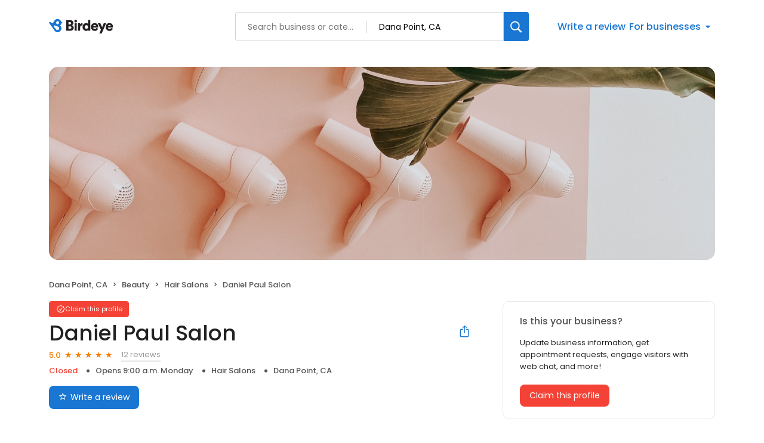

--- FILE ---
content_type: text/x-component
request_url: https://reviews.birdeye.com/daniel-paul-salon-148341542525078?page=2
body_size: 544
content:
0:["$@1",["20260116",null]]
1:{"highestRateReview":{"id":448531504,"overallRating":5,"comments":"Great service, excellent service, and great smiles!","reviewer":{"id":451025891,"firstName":"Roy","lastName":"Kim","nickName":"Roy Kim","thumbnailUrl":"reviewer/89eed441d4d247488c842b11851066ff.png","emailId":null,"facebookId":null,"facebookProfileUrl":null,"status":null,"phone":null,"location":null,"socialInfo":null,"followerCount":0,"postCount":0,"reviewerName":"Roy Kim"},"sourceType":"Google","reviewUrl":"https://www.google.com/maps/reviews/data=!4m5!14m4!1m3!1m2!1s113364221801537533008!2s0x80dcf022d4e6467b:0x788584e11f1c577f","sourceId":2,"location":{"businessId":4615013,"name":"Daniel Paul Salon","alias":"Daniel Paul Salon - Dana Point, CA","businessNumber":148341542525078},"uniqueBEReviewUrl":"https://reviews.birdeye.com/daniel-paul-salon-148341542525078?srid=4485315045451025891","isPrivateResponse":0,"isAutoResponse":0,"reviewOperationalStatus":"CREATED","tempDelay":false,"businessProfileUrl":"https://reviews.birdeye.com/daniel-paul-salon-148341542525078","rdate":1547133187000,"aggregated":false,"brokenIntegration":false},"lowestRateReview":null}


--- FILE ---
content_type: text/x-component
request_url: https://reviews.birdeye.com/daniel-paul-salon-148341542525078?page=2
body_size: 2133
content:
0:["$@1",["20260116",null]]
1:{"total":532,"businesses":[{"name":"David Perez Salon","phone":"(858) 457-1221","businessId":1357204,"businessNumber":172185912193447,"env":1,"websiteUrl":"https://davidperezsalon.com/","logoUrl":"https://d1py4eyp5hehj0.cloudfront.net/upload/1357204/1721865828244/Screenshot31.png","coverImage":"https://d1py4eyp5hehj0.cloudfront.net/upload/1357204/1721865912345/Screenshot32.png","profileUrl":"https://birdeye.com/david-perez-salon-172185912193447","address":{"address1":"7, 1870 Harbor Boulevard","address2":"L2-200 studio","city":"Costa Mesa","state":"CA","zip":"92627","countryName":"United States","countryCode":"US","geoData":{"lat":"33.642642","lon":"-117.918172"}},"industry":{"parent":"Beauty","subIndustries":["Hair Salons"],"all":["Beauty","Hair Salons"]},"review":{"rating":5,"count":40,"googleAvgRating":5,"googleRevieCount":40,"reviewCard":{"reviewerName":"Jessica","reviewComment":"Dave is awesome! He's been doing my hair since 2010 and always does a great job.","reviewDate":1750323389000,"source":"Google","reviewRating":5,"reviewId":483971125,"publicReviewId":"4839711255387515371","rwr_img":"387515371/cdfc60a6ac72469c852fc0a2e878fecf.png","reviewUrl":"https://www.google.com/maps/reviews/data=!4m8!14m7!1m6!2m5!1sCi9DQUlRQUNvZENodHljRjlvT25wS1ozVjFSMjVOU0ZVeE0za3lWbms0VUdWUE0wRRAB!2m1!1s0x0:0xb6aa6e82b2412d22!3m1!1s2@1:CAIQACodChtycF9oOnpKZ3V1R25NSFUxM3kyVnk4UGVPM0E%7C0cK5XU_WAnr%7C?hl=en"}},"activationStatus":"paid","arcDistanceInMiles":16.743777536457188,"workingHours":{"timezone":"US/Pacific","working24x7":0,"openHours":[{"day":1,"startAt_utc":1600,"endAt_utc":2400,"continueNextDay":1},{"day":2,"startAt_utc":0,"endAt_utc":400,"continueNextDay":0},{"day":2,"startAt_utc":1600,"endAt_utc":2400,"continueNextDay":1},{"day":3,"startAt_utc":0,"endAt_utc":400,"continueNextDay":0},{"day":3,"startAt_utc":1600,"endAt_utc":2400,"continueNextDay":1},{"day":4,"startAt_utc":0,"endAt_utc":400,"continueNextDay":0},{"day":4,"startAt_utc":1600,"endAt_utc":2400,"continueNextDay":1},{"day":5,"startAt_utc":0,"endAt_utc":400,"continueNextDay":0},{"day":5,"startAt_utc":1600,"endAt_utc":2400,"continueNextDay":1},{"day":6,"startAt_utc":0,"endAt_utc":400,"continueNextDay":0},{"day":6,"startAt_utc":1600,"endAt_utc":2400,"continueNextDay":1},{"day":7,"startAt_utc":0,"endAt_utc":400,"continueNextDay":0},{"day":7,"startAt_utc":1600,"endAt_utc":2400,"continueNextDay":1},{"day":1,"startAt_utc":0,"endAt_utc":400,"continueNextDay":0}]},"placeId":"ChIJ-9Zrh2Hf3IARIi1BsoJuqrY"},{"name":"Artistic Volume Lashes","phone":"(949) 573-1023","businessId":27102865,"businessNumber":157867549337435,"env":2,"websiteUrl":"https://www.artisticvolumelashes.com/","logoUrl":"https://scontent-iad3-1.xx.fbcdn.net/v/t1.0-1/p200x200/33992580_1847737278622829_7026142411185192960_o.jpg?_nc_cat=103&_nc_oc=AQmpdOQ9xhRACpDc9j3EovT8IwLYncc7QAygpOpkbQIN4tz-Ona8PfQixVlQom3ZUHM&_nc_ht=scontent-iad3-1.xx&_nc_tp=1&oh=bd285d0377f2a1366d6ac71896d86003&oe=5E953C85","coverImage":"https://d3cnqzq0ivprch.cloudfront.net/prod/css/images/profile/beauty.jpg","profileUrl":"https://reviews.birdeye.com/artistic-volume-lashes-157867549337435","address":{"address1":"24941 Dana Point Harbor Dr c-120","address2":"Ste C-120","city":"Dana Point","state":"CA","zip":"92629","countryName":"United States","countryCode":"US","geoData":{"lat":"33.48590469","lon":"-117.69636536"}},"industry":{"parent":"Beauty","subIndustries":["Hair Salons"],"all":["Beauty","Hair Salons"]},"review":{"rating":5,"count":24,"googleAvgRating":4.9,"googleRevieCount":14,"reviewCard":{"reviewerName":"Cher Rue","reviewComment":"I love this spa Alma is so great at all of her services but today I got a micro current facial it was AMAZING!!! I was so relaxed and my face feels and looks so great! Please check her out if you want great skin. Cher Rue","reviewDate":1719977822000,"source":"Google","reviewRating":5,"reviewId":1334293533,"publicReviewId":"133429353351336447567","rwr_img":"https://lh3.googleusercontent.com/a-/ALV-UjXoBC6bhHSTszY82OqnANSyVfptQmxuVcrzPSb0tC8GVCT7DSzm=s120-c-rp-mo-br100","reviewUrl":"https://www.google.com/maps/reviews/data=!4m8!14m7!1m6!2m5!1sChdDSUhNMG9nS0VJQ0FnSUNyZ00tSW5nRRAB!2m1!1s0x0:0x80f031b53713b632!3m1!1s2@1:CIHM0ogKEICAgICrgM-IngE%7CCgsIlbiStAYQgLCFdg%7C?hl=en"}},"activationStatus":"free","arcDistanceInMiles":0,"workingHours":{"timezone":"America/Los_Angeles","working24x7":0,"openHours":[{"day":1,"startAt_utc":1600,"endAt_utc":2400,"continueNextDay":1},{"day":2,"startAt_utc":0,"endAt_utc":300,"continueNextDay":0},{"day":3,"startAt_utc":1600,"endAt_utc":2400,"continueNextDay":1},{"day":4,"startAt_utc":0,"endAt_utc":100,"continueNextDay":0},{"day":4,"startAt_utc":1600,"endAt_utc":2400,"continueNextDay":1},{"day":5,"startAt_utc":0,"endAt_utc":100,"continueNextDay":0},{"day":5,"startAt_utc":1600,"endAt_utc":2400,"continueNextDay":1},{"day":6,"startAt_utc":0,"endAt_utc":100,"continueNextDay":0},{"day":6,"startAt_utc":1600,"endAt_utc":2300,"continueNextDay":0}]},"placeId":"ChIJMchftlXw3IARMrYTN7Ux8IA"},{"name":"Artistry A Tina Hager Salon","phone":"(949) 240-1773","businessId":4615008,"businessNumber":148341540929369,"env":2,"websiteUrl":"https://www.artistryatinahagersalon.com/","coverImage":"https://d3cnqzq0ivprch.cloudfront.net/prod/css/images/profile/beauty.jpg","profileUrl":"https://reviews.birdeye.com/artistry-a-tina-hager-salon-148341540929369","address":{"address1":"33971 Selva Rd 105","address2":"Ste 105","city":"Dana Point","state":"CA","zip":"92629","countryName":"United States","countryCode":"US","geoData":{"lat":"33.48590469","lon":"-117.69636536"}},"industry":{"parent":"Beauty","subIndustries":["Hair Salons"],"all":["Beauty","Hair Salons"]},"review":{"rating":5,"count":5,"googleAvgRating":0,"googleRevieCount":0,"reviewCard":{"reviewerName":"Bill F.","reviewComment":"Donna Cuts Men's Hair Too â€“ My hair is not easy to cut. Donna Aiello gets it right. Donna is a great hair stylist for men in Dana Point. (I guess that is Dana Point, or is it Monarch Beach? I remember when it was Laguna Niguel.","reviewDate":1329120003000,"source":"Citysearch","reviewRating":0}},"activationStatus":"free","arcDistanceInMiles":0,"workingHours":{"timezone":"America/Los_Angeles","working24x7":0,"openHours":[{"day":2,"startAt_utc":1600,"endAt_utc":2400,"continueNextDay":1},{"day":3,"startAt_utc":0,"endAt_utc":200,"continueNextDay":0},{"day":3,"startAt_utc":1600,"endAt_utc":2400,"continueNextDay":1},{"day":4,"startAt_utc":0,"endAt_utc":200,"continueNextDay":0},{"day":4,"startAt_utc":1600,"endAt_utc":2400,"continueNextDay":1},{"day":5,"startAt_utc":0,"endAt_utc":200,"continueNextDay":0},{"day":5,"startAt_utc":1600,"endAt_utc":2400,"continueNextDay":1},{"day":6,"startAt_utc":0,"endAt_utc":200,"continueNextDay":0},{"day":6,"startAt_utc":1600,"endAt_utc":2400,"continueNextDay":1},{"day":7,"startAt_utc":0,"endAt_utc":200,"continueNextDay":0}]}}]}
